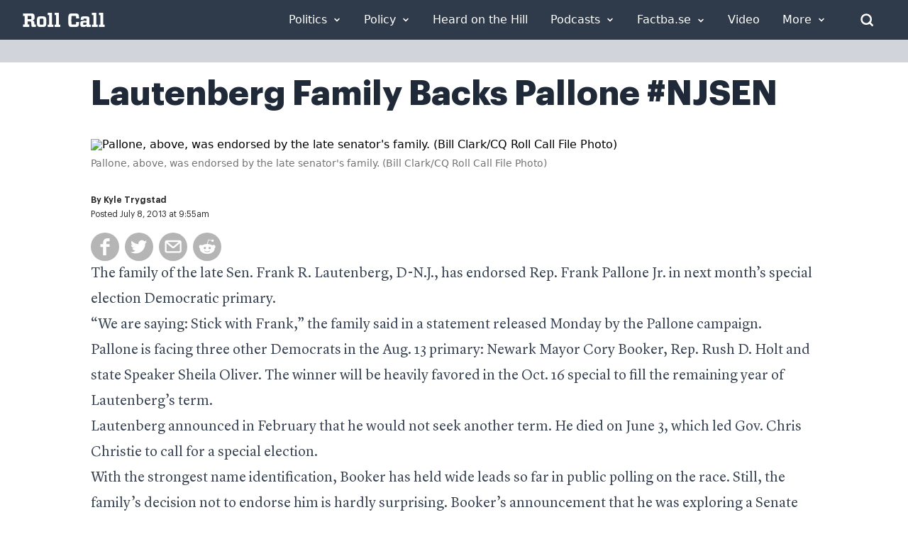

--- FILE ---
content_type: text/plain; charset=utf-8
request_url: https://tag.wknd.ai/3112/i.js
body_size: 3590
content:
(function() { function bxBootstrap() {
	var re = /bot|crawl|slurp|spider|mediapartners|headlesschrome|snap-prefetch|remotasks|woorank|uptime\.com|facebookexternalhit|facebookcatalog/i;
	if (re.test(navigator.userAgent) || navigator.userAgent == '') {
		return;
	}

	if (!(window.bouncex&&bouncex.website)) {
		var pushedData = [];
		var pushedClientEvents = [];
		if(window.bouncex && bouncex.push && bouncex.length){
			pushedData = bouncex;
		}
		if (window.bouncex && bouncex.clientEvents && bouncex.clientEvents.length) {
           pushedClientEvents = bouncex.clientEvents;
        }
		window.bouncex = {};
		bouncex.pushedData = pushedData;
		bouncex.pushedClientEvents = pushedClientEvents;
		bouncex.website = {"id":3112,"name":"Roll Call","cookie_name":"bounceClientVisit3112","domain":"rollcall.com","ct":"fp_local_storage","ally":0,"ei":0,"tcjs":"","cjs":"bouncex.recirc.addSettings({\n    enabled: true,\n    feedFormat: 'xml',\n    feedUrl: window.location.href.indexOf('www.') > -1 ? 'https://www.rollcall.com/rss/tag/rss-feed/all-news' : 'https://rollcall.com/rss/tag/rss-feed/all-news',\n    responseParser: function(response) {\n        var $doc = jQuery(response);\n        var $articles = $doc.find('item');\n        var articles = [];\n \n        $articles.each(function() {\n            var $article = jQuery(this);\n            var headline = $article.find('title').text();\n            var link = $article.find('link').text();\n            var image = $article.find('media\\\\:content').attr('url');\n \n            var article = {\n                headline: headline,\n                link: link,\n                image: image\n            };\n \n            articles.push(article);\n        });\n \n        return articles;\n    }\n});\n \nbouncex.recirc.init();\n\n\n/* enable.feature.COMPLIANCE_REFACTOR_ENABLED */\n\n","force_https":false,"waypoints":false,"content_width":900,"gai":"","swids":"","sd":0,"ljq":"auto","campaign_id":0,"is_preview":false,"aco":{"first_party_limit":"3500","local_storage":"1"},"cmp":{"gdpr":1,"gmp":0,"whitelist_check":0},"burls":[],"ple":false,"fbe":true,"ffs":"","mas":2,"map":1,"gar":true,"ete":2,"ettm":true,"etjs":"","dge":true,"bxidLoadFirst":false,"pie":true,"cme":false,"gbi_enabled":1,"bpush":false,"pt":null,"els":{"Encore":"#footer-wrapper","Endcap":"article > div:last, main > div:last","Masthead":"header + div","encoretest":"#content.styles__Main-sc-1xjtxtg-0.kzTNJS","encoretest2":".containerStyles__StyledContainer-wraujq-0.goTEeL.secondaryContent__Wrapper-sc-14ja9wk-0.fnOqwR","infeed":"article p + p, article p + .bxc + p"},"vars":[{"name":"article_page","polling":"all","persist":"no","page_types":[],"testmode":false,"default":"false","code":"jQuery('body.article').length > 0 && window.location.href.indexOf('/podcasts/') === -1 && jQuery('[class*=\"articleEyebrow__Wrapper\"] a[href=\"https://www.rollcall.com/section/video/\"]').length === 0;","trigger":"pageload"},{"name":"video_present","polling":"none","persist":"no","page_types":[],"testmode":true,"default":"false","code":"jQuery('.mainbody .flowplayer .fp-player:visible').length > 0 || jQuery('iframe[src*=\"youtube\"]:visible').length > 0;","trigger":"pageload"},{"name":"dfp_rblock","polling":"all","persist":"no","page_types":[],"testmode":false,"default":"false","code":"(function() {\n    function check() {\n        bouncex.dfp_loaded = false || bouncex.dfp_loaded;\n        var slots = window.googletag && typeof googletag.pubads == 'function' && typeof googletag.pubads().getSlots == 'function'? googletag.pubads().getSlots() : [];\n        var numSlots = slots.length;\n        for (var i = 0; i < numSlots; i++) {\n            var slotInfo = slots[i] && typeof slots[i].getResponseInformation == 'function'? slots[i].getResponseInformation() : false;\n            if (slotInfo && slotInfo.lineItemId) {\n                bouncex.dfp_loaded = true;\n                if (bouncex.website.gbi.rblocks && bouncex.website.gbi.rblocks.indexOf(slotInfo.lineItemId) > -1) {\n                    return 'sponsor';\n                }\n            }\n        }\n        if (bouncex.dfp_loaded) {\n            return 'allow';\n        }\n        return 'not_ready';\n    }\n    if (!bouncex.website.gbi_enabled) {\n        return 'disabled';\n    } else if (bouncex.dfp_loaded && bouncex.vars.dfp_rblock !== false) {\n        return null;\n    } else if (window.googletag && googletag.apiReady && googletag.pubadsReady) {\n        return check();\n    }\n    return 'fallback';\n})();","trigger":"pageload"},{"name":"adhesion_present","polling":"all","persist":"no","page_types":[],"testmode":false,"default":"false","code":"jQuery('.float-footer-ad-wrap').is(':visible');\n","trigger":"pageload"},{"name":"video_visible","polling":"all","persist":"no","page_types":[],"testmode":false,"default":"false","code":"jQuery('.jwplayer').length > 0;","trigger":"pageload"},{"name":"video_in_article","polling":"all","persist":"no","page_types":[],"testmode":false,"default":"false","code":"jQuery('.jwplayer').length > 0 && jQuery('#content').children().eq(1).find('.jwplayer').length === 0;","trigger":"pageload"},{"name":"video_page","polling":"all","persist":"no","page_types":[],"testmode":false,"default":"false","code":"jQuery('#content').children().eq(1).find('.jwplayer').length > 0;","trigger":"pageload"},{"name":"outstream_visible","polling":"all","persist":"no","page_types":[],"testmode":false,"default":"false","code":"jQuery('#jw-outstream-ad.jw-state-playing').length > 0;","trigger":"pageload"}],"dgu":"pixel.cdnwidget.com","dgp":false,"ba":{"enabled":0,"fbte":0},"biu":"assets.bounceexchange.com","bau":"api.bounceexchange.com","beu":"events.bouncex.net","ibx":{"tjs":"","cjs":"","miw":0,"mibcx":0,"te":0,"cart_rep":{"get":"","set":""},"ulpj":null,"cus":"","miw_exclude":"","enabled":0},"etjson":null,"osre":true,"osru":"osr.bounceexchange.com/v1/osr/items","checkDfp":true,"gamNetwork":"4218","spa":1,"spatm":0,"preinit_cjs":" /* custom url blocking for SPA site */\n(function(){\n    var blocked_urls = [\n        'rollcall.com/freights-next-frontier',\n        'rollcall.com/events/upcoming-events'\n    ];\n    bouncex.state = bouncex.state || {};\n    function is_blocked_url() {\n        return blocked_urls.filter(function(url){ return window.location.href.indexOf(url) > -1}).length > 0;\n    }\n    /* no init1 request if blocked url */\n    baddjs = function(file){\n        if (is_blocked_url()) return;\n        var oScript = document.createElement('script');\n        oScript.setAttribute('src', file);\n        oScript.setAttribute('type', 'text/javascript');\n        document.getElementsByTagName('head')[0].appendChild(oScript);\n    };\n    \n    /* retry init1 if landed on blocked URL, 'complete' only set after init1 response */\n    if (InitSequence.status.startedInit1 && !InitSequence.status.init1Complete) {\n        InitSequence.status.startedInit1 = false;\n        InitSequence.init1.serviceReady('preInit');\n    }\n\n    SinglePageApp.dynamicPageChange = function(){\n        InitSequence.dynamic.tearDown();\n        if (bouncex.state) {\n            bouncex.state.newvid = false;\n        } \n        InitSequence.dynamic.startUp();\n        if (!is_blocked_url() && InitSequence.status.init1Complete) {\n            bouncex.reload_campaigns('spa new page');\n        }\n    };\n})();","crs":{"integrations":null,"pageCount":null},"mat":0,"math":0,"cpnu":"coupons.bounceexchange.com","dfpcms":0,"sms":{"optm":"","eventSharing":false,"shqId":"","enabled":0},"pde":true,"fme":true,"fmx":"","uid2":true,"iiq":false,"sdk":{"android":{"enabled":false,"enabledVersions":[],"eventModifications":null},"ios":{"enabled":false,"enabledVersions":[],"eventModifications":null}},"onsite":{"enabled":1},"ads":{"enabled":1},"pubs":{"enabled":1},"websdk":{"enabled":0,"devMode":0},"ga4_property_id":"","ga4_measurement_id":"","tag_state_domain":"","tag_state_domain_enabled":false,"tag_state_sst_enabled":false}
;

		bouncex.tag = 'tag3';
		bouncex.$ = window.jQuery;
		bouncex.env = 'production';
		bouncex.restrictedTlds = {"casl":{"ca":1},"gdpr":{"ad":1,"al":1,"at":1,"ax":1,"ba":1,"be":1,"bg":1,"by":1,"xn--90ais":1,"ch":1,"cy":1,"cz":1,"de":1,"dk":1,"ee":1,"es":1,"eu":1,"fi":1,"fo":1,"fr":1,"uk":1,"gb":1,"gg":1,"gi":1,"gr":1,"hr":1,"hu":1,"ie":1,"im":1,"is":1,"it":1,"je":1,"li":1,"lt":1,"lu":1,"lv":1,"mc":1,"md":1,"me":1,"mk":1,"xn--d1al":1,"mt":1,"nl":1,"no":1,"pl":1,"pt":1,"ro":1,"rs":1,"xn--90a3ac":1,"ru":1,"su":1,"xn--p1ai":1,"se":1,"si":1,"sj":1,"sk":1,"sm":1,"ua":1,"xn--j1amh":1,"va":1,"tr":1}};
		bouncex.client = {
			supportsBrotli: 1
		};
		bouncex.assets = {"ads":"a2b6e111622bb2d47d82e53050955d54","creativesBaseStyles":"a53944a2","gam_4218":"//assets.bounceexchange.com/assets/gam/4218/87304a1565e220e15fe370f26186eed1.json","gpsAuction":"bbb80866120d17013073bb6d284cbd6b","inbox":"d6c8d32b386d0fba348241d2c8b6dbc7","onsite":"1238d00d70e4de87443df9eb69ff1a61","sms":"e39203556bab2366e56296ce42e974a7","websdk":"13f6b0f39e04cf863272873488f120ed","website_campaigns_3112":"b7b018b5bb1c133e30508060597e1cc6"};
		bouncex.push = function(pushData) {
			bouncex.pushedData.push(pushData);
		}

		var runtime = document.createElement('script');
		runtime.setAttribute('src', '//assets.bounceexchange.com/assets/smart-tag/versioned/runtime_c81e76ee00d795b1eebf8d27949f8dc5.br.js');
		runtime.setAttribute('async', 'async');

		bouncex.initializeTag = function() {
			var script = document.createElement('script');
			script.setAttribute('src', '//assets.bounceexchange.com/assets/smart-tag/versioned/main-v2_96ddfff027385712c2a0879c2a9ea235.br.js');
			script.setAttribute('async', 'async');
			document.body.appendChild(script);


			var deviceGraphScript = document.createElement('script');
			deviceGraphScript.setAttribute('src', '//assets.bounceexchange.com/assets/smart-tag/versioned/cjs_min_92abedfd1b9757a428bfcd7452d0081f.js');
			deviceGraphScript.setAttribute('async', 'async');
			var dgAttrs = [{"Key":"id","Value":"c.js"},{"Key":"async","Value":"true"},{"Key":"data-apikey","Value":"2^HIykD"},{"Key":"data-cb","Value":"bouncex.dg.initPostDeviceGraph"},{"Key":"data-bx","Value":"1"},{"Key":"data-fire","Value":"1"},{"Key":"data-adcb","Value":"bouncex.dg.getAdsOptStatus"}];
			if (dgAttrs) {
				for (var i = 0; i < dgAttrs.length; i++) {
					deviceGraphScript.setAttribute(dgAttrs[i].Key, dgAttrs[i].Value);
				}
			}
			document.body.appendChild(deviceGraphScript);

			bouncex.initializeTag = function() {};
		};

		runtime.onload = bouncex.initializeTag;
		document.body.appendChild(runtime);

	}


}

if (document.readyState === "loading") {
	document.addEventListener("DOMContentLoaded", bxBootstrap);
} else {
	bxBootstrap();
}})();